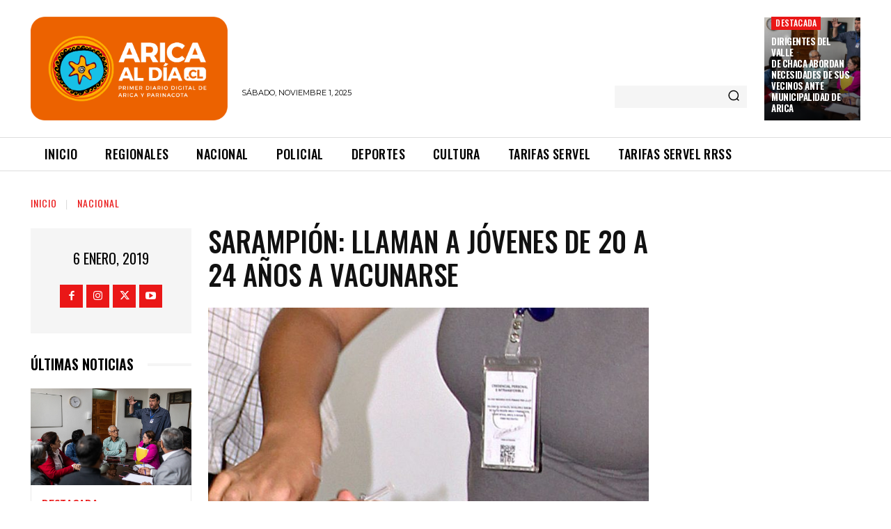

--- FILE ---
content_type: text/css
request_url: https://www.aricaldia.cl/wp-content/plugins/facebook-comment-by-vivacity/css/fb-comments-hidewpcomments-pages.css?ver=6.4.7
body_size: -129
content:
@charset "UTF-8";

/*****************************/
/* Hide the WordPress commenting form
/*****************************/

.page #comments , .page  .comments-area , .page  .comments-title , .page  .comment-list , .page  #respond, .page #commentform, .page  #addcomment, .page  .entry-comments {
	 display: none !important;
}


--- FILE ---
content_type: text/plain; charset=UTF-8
request_url: https://at.teads.tv/fpc?analytics_tag_id=PUB_24667&tfpvi=&gdpr_status=22&gdpr_reason=220&gdpr_consent=&ccpa_consent=&shared_ids=&sv=d656f4a&
body_size: -85
content:
NjE1Yjg0MmYtNGFmZS00NTFlLWExMmMtY2YyNDE2M2I2M2M5IzQtNw==